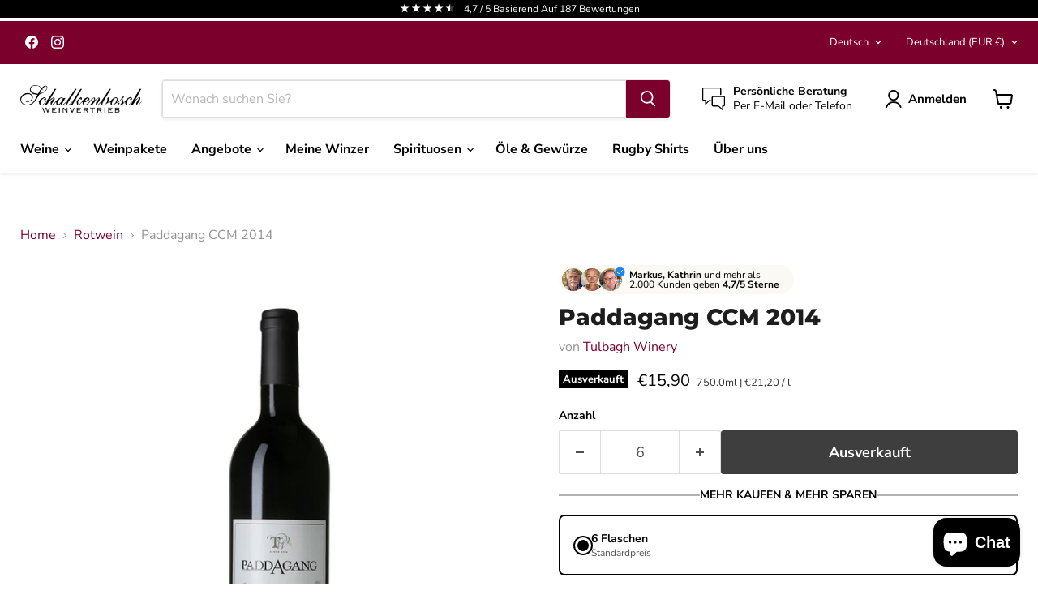

--- FILE ---
content_type: text/javascript; charset=utf-8
request_url: https://schalkenbosch-weine.de/products/paddagang-ccm-2014.js
body_size: 512
content:
{"id":7253162393755,"title":"Paddagang CCM 2014","handle":"paddagang-ccm-2014","description":"\u003cp\u003ePflaumen- und dunkle Fruchtaromen dominieren mit einem Hauch von Minze und gut integrierten Eichenaromen. Vollmundiger Wein mit gut strukturierten, weichen Tanninen und anhaltenden Fruchtaromen am Gaumen.\u003c\/p\u003e\n\u003ch3\u003e\u003c\/h3\u003e","published_at":"2022-01-12T11:54:02+01:00","created_at":"2022-01-12T11:54:02+01:00","vendor":"Tulbagh Winery","type":"Rotwein","tags":["Rotwein","Wein"],"price":1590,"price_min":1590,"price_max":1590,"available":false,"price_varies":false,"compare_at_price":null,"compare_at_price_min":0,"compare_at_price_max":0,"compare_at_price_varies":false,"variants":[{"id":41785653461147,"title":"Default Title","option1":"Default Title","option2":null,"option3":null,"sku":"181401550750","requires_shipping":true,"taxable":true,"featured_image":null,"available":false,"name":"Paddagang CCM 2014","public_title":null,"options":["Default Title"],"price":1590,"weight":1600,"compare_at_price":null,"inventory_management":"shopify","barcode":"6005682002636","unit_price":2120,"unit_price_measurement":{"measured_type":"volume","quantity_value":"750.0","quantity_unit":"ml","reference_value":1,"reference_unit":"l"},"requires_selling_plan":false,"selling_plan_allocations":[]}],"images":["\/\/cdn.shopify.com\/s\/files\/1\/0565\/8152\/1563\/products\/TWPaddagangCCM.jpg?v=1658916036"],"featured_image":"\/\/cdn.shopify.com\/s\/files\/1\/0565\/8152\/1563\/products\/TWPaddagangCCM.jpg?v=1658916036","options":[{"name":"Title","position":1,"values":["Default Title"]}],"url":"\/products\/paddagang-ccm-2014","media":[{"alt":null,"id":33278300029193,"position":1,"preview_image":{"aspect_ratio":1.0,"height":1000,"width":1000,"src":"https:\/\/cdn.shopify.com\/s\/files\/1\/0565\/8152\/1563\/products\/TWPaddagangCCM.jpg?v=1658916036"},"aspect_ratio":1.0,"height":1000,"media_type":"image","src":"https:\/\/cdn.shopify.com\/s\/files\/1\/0565\/8152\/1563\/products\/TWPaddagangCCM.jpg?v=1658916036","width":1000}],"requires_selling_plan":false,"selling_plan_groups":[]}